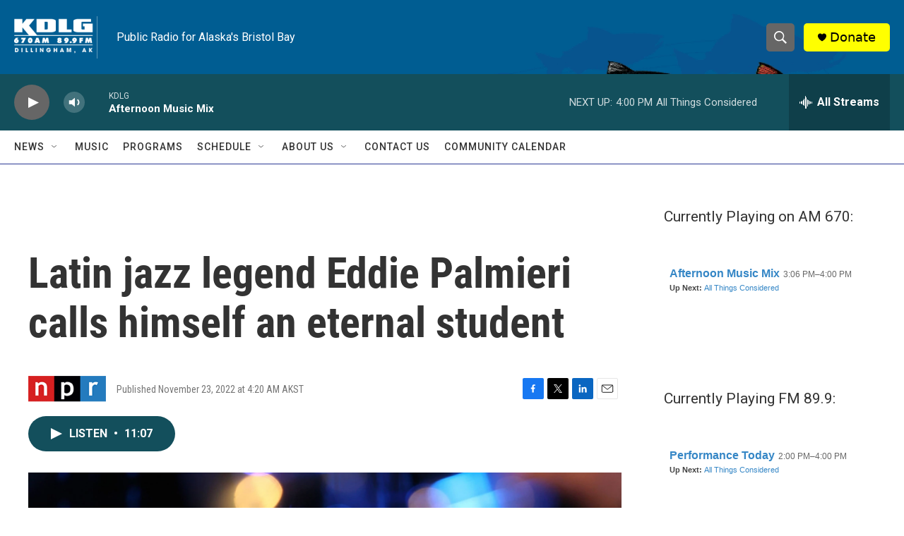

--- FILE ---
content_type: text/html; charset=utf-8
request_url: https://www.google.com/recaptcha/api2/aframe
body_size: 266
content:
<!DOCTYPE HTML><html><head><meta http-equiv="content-type" content="text/html; charset=UTF-8"></head><body><script nonce="Ag9lc3U3zq0srvpUz43uzQ">/** Anti-fraud and anti-abuse applications only. See google.com/recaptcha */ try{var clients={'sodar':'https://pagead2.googlesyndication.com/pagead/sodar?'};window.addEventListener("message",function(a){try{if(a.source===window.parent){var b=JSON.parse(a.data);var c=clients[b['id']];if(c){var d=document.createElement('img');d.src=c+b['params']+'&rc='+(localStorage.getItem("rc::a")?sessionStorage.getItem("rc::b"):"");window.document.body.appendChild(d);sessionStorage.setItem("rc::e",parseInt(sessionStorage.getItem("rc::e")||0)+1);localStorage.setItem("rc::h",'1768954818234');}}}catch(b){}});window.parent.postMessage("_grecaptcha_ready", "*");}catch(b){}</script></body></html>

--- FILE ---
content_type: text/javascript; charset=utf-8
request_url: https://api.composer.nprstations.org/v1/widget/518289d1e1c82ae3b4270370/now?bust=33461096&callback=jQuery17205889630470958727_1768954816896&format=jsonp&date=2026-01-21&times=true&_=1768954817671
body_size: 369
content:
/**/ typeof jQuery17205889630470958727_1768954816896 === 'function' && jQuery17205889630470958727_1768954816896("<!--NOW PLAYING WIDGET --><div class=\"whatson-block\"><div class=\"whatson-program\"><a href=\"http://kdlg.org/programs/performance-today\" target=\"_blank\" class=\"whatson-programName\">Performance Today</a><span>2:00 PM&#8211;4:00 PM</span></div><p><b>Up Next: </b><a href=\"http://www.kdlg.org/all-things-considered\" target=\"_blank\">All Things Considered</a></p></div>");

--- FILE ---
content_type: text/javascript; charset=utf-8
request_url: https://api.composer.nprstations.org/v1/widget/51828991e1c8067ec0bb1bd8/now?bust=527639469&callback=jQuery172013295103579813272_1768954816855&format=jsonp&date=2026-01-21&times=true&_=1768954817472
body_size: 381
content:
/**/ typeof jQuery172013295103579813272_1768954816855 === 'function' && jQuery172013295103579813272_1768954816855("<!--NOW PLAYING WIDGET --><div class=\"whatson-block\"><div class=\"whatson-program\"><a href=\"http://kdlg.org/programs/afternoon-music-mix\" target=\"_blank\" class=\"whatson-programName\">Afternoon Music Mix</a><span>3:06 PM&#8211;4:00 PM</span></div><p><b>Up Next: </b><a href=\"http://kdlg.org/programs/all-things-considered\" target=\"_blank\">All Things Considered</a></p></div>");